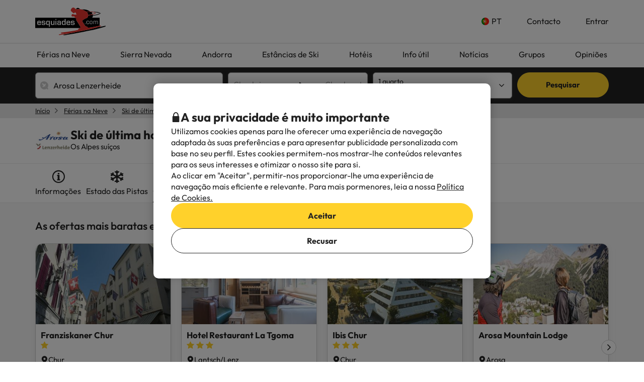

--- FILE ---
content_type: image/svg+xml
request_url: https://content.esquiades.com/img/trustpilot-star.svg
body_size: 500
content:
<?xml version="1.0" encoding="utf-8"?>
<!-- Generator: Adobe Illustrator 26.2.1, SVG Export Plug-In . SVG Version: 6.00 Build 0)  -->
<svg version="1.1" id="Capa_1" xmlns="http://www.w3.org/2000/svg" xmlns:xlink="http://www.w3.org/1999/xlink" x="0px" y="0px"
	 viewBox="0 0 567 500" style="enable-background:new 0 0 567 500;" xml:space="preserve">
<style type="text/css">
	.st0{fill:#00B67A;}
	.st1{fill:#005128;}
</style>
<path class="st0" d="M566.7,191.1H350.3L283.5,0l-67.1,191.1L0,190.9l175.3,118.2L108.2,500l175.3-118l175,118l-66.8-190.9
	L566.7,191.1z"/>
<path class="st1" d="M406.7,352.3l-15-43.2L283.4,382L406.7,352.3z"/>
</svg>
